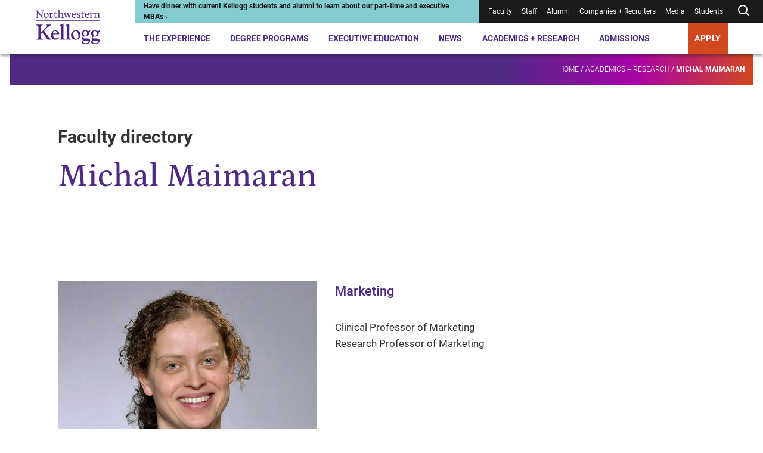

--- FILE ---
content_type: text/css
request_url: https://tags.srv.stackadapt.com/sa.css
body_size: -11
content:
:root {
    --sa-uid: '0-1137f3a0-7bd6-5d76-5444-855f53f531f2';
}